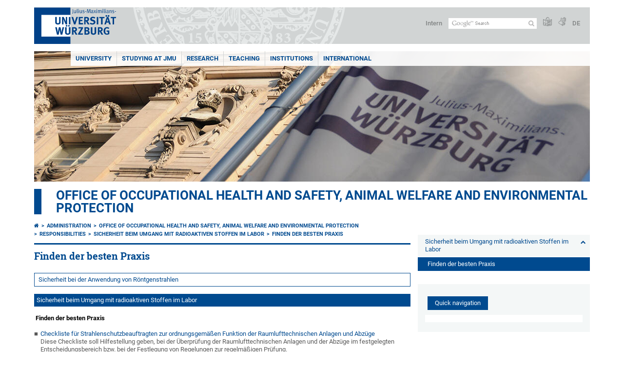

--- FILE ---
content_type: text/html; charset=utf-8
request_url: https://www.uni-wuerzburg.de/en/verwaltung/agtu/aufgaben/strahlenschutz/sicherheit-beim-umgang-mit-radioaktiven-stoffen-im-labor/finden-der-besten-praxis/
body_size: 11776
content:
<!DOCTYPE html>
<html dir="ltr" lang="en">
<head>

<meta charset="utf-8">
<!-- 
	This website is powered by TYPO3 - inspiring people to share!
	TYPO3 is a free open source Content Management Framework initially created by Kasper Skaarhoj and licensed under GNU/GPL.
	TYPO3 is copyright 1998-2026 of Kasper Skaarhoj. Extensions are copyright of their respective owners.
	Information and contribution at https://typo3.org/
-->



<title>Finden der besten Praxis - Office of Occupational Health and Safety, Animal Welfare and Environmental Protection</title>
<meta http-equiv="x-ua-compatible" content="IE=edge" />
<meta name="generator" content="TYPO3 CMS" />
<meta name="viewport" content="width=device-width, initial-scale=1.0" />
<meta name="twitter:card" content="summary" />
<meta name="date" content="2025-01-14" />


<link rel="stylesheet" href="/typo3temp/assets/compressed/merged-4b37a4b28e2011f9d17d18f413625de8-a90861707536465aaacbf512ee3ae60e.css.gzip?1765952950" media="all">
<link rel="stylesheet" href="/typo3temp/assets/compressed/merged-bd468f30b20fb3c6f9b7630b03866698-2c918c4544e4cf419b5aec44df6138a5.css.gzip?1701247136" media="screen">
<link rel="stylesheet" href="/typo3temp/assets/compressed/merged-21d7f4fc9e3c117c006b7a474b70d346-67702bc64d7a3ad4028482a349dab7c5.css.gzip?1701247136" media="print">



<script src="/typo3temp/assets/compressed/merged-cbc3b9cee04d0b5ce1db5b83afe78ea0-0d2b905a0f6ee977d2e028a16261b062.js.gzip?1701247136"></script>


<link rel="apple-touch-icon" sizes="180x180" href="/typo3conf/ext/uw_sitepackage/Resources/Public/Images/Favicons/apple-touch-icon.png">
        <link rel="icon" type="image/png" sizes="32x32" href="/typo3conf/ext/uw_sitepackage/Resources/Public/Images/Favicons/favicon-32x32.png">
        <link rel="icon" type="image/png" sizes="16x16" href="/typo3conf/ext/uw_sitepackage/Resources/Public/Images/Favicons/favicon-16x16.png">
        <link rel="manifest" href="/typo3conf/ext/uw_sitepackage/Resources/Public/Images/Favicons/manifest.json">
        <link rel="mask-icon" href="/typo3conf/ext/uw_sitepackage/Resources/Public/Images/Favicons/safari-pinned-tab.svg" color="#2b5797">
        <meta name="theme-color" content="#ffffff"><link rel="alternate" type="application/rss+xml" title="RSS-Feed Universität Würzburg: Neuigkeiten" href="https://www.uni-wuerzburg.de/index.php?id=1334&type=100" /><link rel="alternate" type="application/rss+xml" title="RSS-Feed Universität Würzburg: Aktuelle Veranstaltungen" href="https://www.uni-wuerzburg.de/index.php?id=197207&type=151" /><style>
    #mobile-mega-navigation {
        display: none;
    }

    #mobile-mega-navigation.mm-opened {
        display: inherit;
    }
</style>
<!-- Matomo Tracking -->
<script type="text/javascript">
    $.ajax({
        data: {
            "module": "API",
            "method": "UniWueTracking.getTrackingScript",
            "location": window.location.href
        },
        url: "https://webstats.uni-wuerzburg.de",
        dataType: "html",
        success: function(script) {
            $('body').append(script);
        } 
    });
</script>
<!-- End Matomo Tracking -->
<!-- Matomo Tag Manager -->
<script>
  var _mtm = window._mtm = window._mtm || [];
  _mtm.push({'mtm.startTime': (new Date().getTime()), 'event': 'mtm.Start'});
  (function() {
    var d=document, g=d.createElement('script'), s=d.getElementsByTagName('script')[0];
    g.async=true; g.src='https://webstats.uni-wuerzburg.de/js/container_81AEXS1l.js'; s.parentNode.insertBefore(g,s);
  })();
</script>
<!-- End Matomo Tag Manager -->
<link rel="canonical" href="https://www.uni-wuerzburg.de/en/verwaltung/agtu/aufgaben/strahlenschutz/sicherheit-beim-umgang-mit-radioaktiven-stoffen-im-labor/finden-der-besten-praxis/"/>
</head>
<body>
<nav role="presentation" aria-hidden="true" id="mobile-mega-navigation">
    <ul class="first-level"><li><a href="/en/verwaltung/agtu/team/" title="Team">Team</a><ul class="second-level"><li><a href="/en/verwaltung/agtu/team/team-arbeitsschutz-und-unfallverhuetung/" title="Team Arbeitsschutz und Unfallverhütung">Team Arbeitsschutz und Unfallverhütung</a></li><li><a href="/en/verwaltung/agtu/team/team-biologische-sicherheit-gentechnik/" title="Team Biologische Sicherheit, Gentechnik">Team Biologische Sicherheit, Gentechnik</a></li><li><a href="/en/verwaltung/agtu/team/team-umgang-mit-gefahrstoffen/" title="Team Umgang mit Gefahrstoffen">Team Umgang mit Gefahrstoffen</a></li><li><a href="/en/verwaltung/agtu/team/team-strahlenschutz-umgang-mit-radioaktiven-stoffen/" title="Team Strahlenschutz, Umgang mit radioaktiven Stoffen">Team Strahlenschutz, Umgang mit radioaktiven Stoffen</a></li><li><a href="/en/verwaltung/agtu/team/team-tierschutz/" title="Team Tierschutz">Team Tierschutz</a></li><li><a href="/en/verwaltung/agtu/team/team-nachhaltigkeit/" title="Team Nachhaltigkeit">Team Nachhaltigkeit</a></li><li><a href="/en/verwaltung/agtu/team/team-umweltschutz-entsorgung-recycling/" title="Team Umweltschutz, Entsorgung, Recycling">Team Umweltschutz, Entsorgung, Recycling</a></li><li><a href="/en/verwaltung/agtu/team/funktions-e-mailadressen/" title="Funktions-E-Mailadressen">Funktions-E-Mailadressen</a></li></ul></li><li><a href="/en/administration/agtu/responsibilities/" title="Responsibilities">Responsibilities</a><ul class="second-level"><li><a href="/en/verwaltung/agtu/aufgaben/tierschutz/" title="Tierschutz">Tierschutz</a><ul class="third-level"><li><a href="/en/verwaltung/agtu/aufgaben/tierschutz/tierversuchsantrag-online/" title="Tierversuchsantrag online">Tierversuchsantrag online</a></li></ul></li><li><a href="/en/verwaltung/agtu/aufgaben/umweltschutz/" title="Umweltschutz">Umweltschutz</a></li></ul></li><li><a href="/en/verwaltung/agtu/weiterbildung/" title="Weiterbildung">Weiterbildung</a></li></ul>
</nav>

<div class="mobile-mega-navigation__additional-data">
    <a href="#page-wrapper" id="close-mobile-navigation" title="Close navigation"></a>
    
  
    
      
        <a href="/verwaltung/agtu/aufgaben/strahlenschutz/sicherheit-beim-umgang-mit-radioaktiven-stoffen-im-labor/finden-der-besten-praxis/">Deutsch</a>
      
    
      
    
  

    <a href="/en/sonstiges/login/" title="Intern">Intern</a>
    
        <a class="page-header__icon-link" title="Summary of the website in easy language" href="/en/sonstiges/barrierefreiheit/leichte-sprache/">
  <span class="icon-easy-to-read"></span>
</a>

    
    
        <a class="page-header__icon-link" title="Summary of the website in sign language" href="/en/sonstiges/barrierefreiheit/gebaerdenvideos/">
  <span class="icon-sign-language"></span>
</a>

    
    <div>
        <form action="/suche/" class="page-header__search-form" role="search">
    <input type="hidden" name="ie" value="utf-8" />
    <input type="hidden" name="as_sitesearch" value="www.uni-wuerzburg.de/"/>
    <div class="page-header__search-form-input">
        <input type="text" name="q" title="" class="page-header__search-input page-header__search-input-en" aria-label="Search on website with Google" />

        <!-- Some IE does not submit a form without a submit button -->
        <input type="submit" value="Submit search" style="text-indent:-9999px" class="page-header__search-form-submit"/>
    </div>
</form>

    </div>
</div>


        <header role="banner" class="page-header">
            <a href="#mobile-mega-navigation" id="open-mobile-navigation" title="Open or close navigation"><span></span><span></span><span></span></a>
            <div class="page-header__logo">
                <a class="page-header__logo-link" href="/en/">
                    <img src="/typo3conf/ext/uw_sitepackage/Resources/Public/Images/uni-wuerzburg-logo.svg" alt="To startpage" class="page-header__logo-full ">

                </a>
            </div>
            
            <div class="page-header__menu">
                <ul>
                    <li><a href="/en/sonstiges/login/" title="Intern">Intern</a></li>
                    <li>
                        <form action="/suche/" class="page-header__search-form" role="search">
    <input type="hidden" name="ie" value="utf-8" />
    <input type="hidden" name="as_sitesearch" value="www.uni-wuerzburg.de/"/>
    <div class="page-header__search-form-input">
        <input type="text" name="q" title="" class="page-header__search-input page-header__search-input-en" aria-label="Search on website with Google" />

        <!-- Some IE does not submit a form without a submit button -->
        <input type="submit" value="Submit search" style="text-indent:-9999px" class="page-header__search-form-submit"/>
    </div>
</form>

                    </li>
                    
                        <li>
                            <a class="page-header__icon-link" title="Summary of the website in easy language" href="/en/sonstiges/barrierefreiheit/leichte-sprache/">
  <span class="icon-easy-to-read"></span>
</a>

                        </li>
                    
                    
                        <li>
                            <a class="page-header__icon-link" title="Summary of the website in sign language" href="/en/sonstiges/barrierefreiheit/gebaerdenvideos/">
  <span class="icon-sign-language"></span>
</a>

                        </li>
                    
                    <li>
                        
  
    
      
        <a href="/verwaltung/agtu/aufgaben/strahlenschutz/sicherheit-beim-umgang-mit-radioaktiven-stoffen-im-labor/finden-der-besten-praxis/">DE</a>
      
    
      
    
  

                    </li>
                </ul>
            </div>
        </header>
    

<div id="page-wrapper" data-label-next="Next slide" data-label-prev="Previous slide">
    <div class="hero-element">
    <nav role="navigation" class="mega-navigation"><ul class="mega-navigation__menu-level1"><li class="mega-navigation__link-level1 has-sub" aria-haspopup="true" aria-expanded="false"><a href="/en/" title="UNIVERSITY" class="level1">UNIVERSITY</a><div class="mega-navigation__submenu-container"><div class="col"><ul><li class="mega-navigation__link-level2 bold"><a href="/en/news-and-events/"><span class="icon-chevron-right"></span>News</a><li class="mega-navigation__link-level2"><a href="/en/news-and-events/news/archive/"><span class="icon-chevron-right"></span>Press Releases</a></li><li class="mega-navigation__link-level2"><a href="/en/news-and-events/einblick/"><span class="icon-chevron-right"></span>einBLICK Magazine</a></li><li class="mega-navigation__link-level2"><a href="/en/press/news-and-events/press-review/"><span class="icon-chevron-right"></span>Press Review</a></li><li class="mega-navigation__link-level2"><a href="/en/aktuelles/podcast/"><span class="icon-chevron-right"></span>JMU Podcast</a></li><li class="mega-navigation__link-level2"><a href="/en/news-and-events/events/"><span class="icon-chevron-right"></span>Events</a></li><li class="mega-navigation__link-level2"><a href="/en/jobs/"><span class="icon-chevron-right"></span>Jobs at JMU</a></li></li></ul></div><div class="col"><ul><li class="mega-navigation__link-level2 bold"><a href="/en/university/"><span class="icon-chevron-right"></span>The University</a><li class="mega-navigation__link-level2"><a href="/en/university/university-board/"><span class="icon-chevron-right"></span>University Board</a></li><li class="mega-navigation__link-level2"><a href="/en/university/facts-and-figures/"><span class="icon-chevron-right"></span>Facts and Figures</a></li><li class="mega-navigation__link-level2"><a href="/en/equity/"><span class="icon-chevron-right"></span>Equal Opportunites</a></li><li class="mega-navigation__link-level2"><a href="/en/equity/family-friendly-university/"><span class="icon-chevron-right"></span>Family-Friendly University</a></li><li class="mega-navigation__link-level2"><a href="/en/quality-management/"><span class="icon-chevron-right"></span>Quality Management</a></li><li class="mega-navigation__link-level2"><a href="/en/professional-development/"><span class="icon-chevron-right"></span>Professional Development</a></li><li class="mega-navigation__link-level2"><a href="/en/pse/"><span class="icon-chevron-right"></span>Teacher Training</a></li></li><li class="mega-navigation__link-level2 bold"><a href="/en/institutions/faculties/"><span class="icon-chevron-right"></span>Faculties</a></li></ul></div><div class="col"><ul><li class="mega-navigation__link-level2 bold"><a href="/en/university/sustainability/"><span class="icon-chevron-right"></span>Sustainability</a></li><li class="mega-navigation__link-level2 bold"><a href="/en/transfer/"><span class="icon-chevron-right"></span>Transfer</a></li><li class="mega-navigation__link-level2 bold"><a href="/en/unternehmenundfoerderer/"><span class="icon-chevron-right"></span>Companies and Patrons</a><li class="mega-navigation__link-level2"><a href="/en/deutschlandstipendium/"><span class="icon-chevron-right"></span>Deutschland Stipendium</a></li><li class="mega-navigation__link-level2"><a href="https://uni-wuerzburg-gmbh.de/jobmesse/"><span class="icon-chevron-right"></span>Study & Stay Job Fair</a></li><li class="mega-navigation__link-level2"><a href="https://www.uni-wuerzburg.de/unibund" target="_blank"><span class="icon-chevron-right"></span>Universitätsbund</a></li><li class="mega-navigation__link-level2"><a href="/en/stipendien/stipendien-inland/list-of-organisations-1/"><span class="icon-chevron-right"></span>Foundations</a></li></li></ul></div><div class="col"><ul><li class="mega-navigation__link-level2 bold"><a href="/en/sonstiges/lageplan/"><span class="icon-chevron-right"></span>How to Find Us</a></li><li class="mega-navigation__link-level2 bold"><a href="/en/sonstiges/contact/"><span class="icon-chevron-right"></span>Contact</a><li class="mega-navigation__link-level2"><a href="/en/university/study-and-research/"><span class="icon-chevron-right"></span>Guests and Visitors</a></li><li class="mega-navigation__link-level2"><a href="/en/verwaltung/agtu/aufgaben/gesundheitsschutz/emergency-contacts/"><span class="icon-chevron-right"></span>Need help quickly?</a></li><li class="mega-navigation__link-level2"><a href="/en/university-employees/"><span class="icon-chevron-right"></span>Information for Staff Members</a></li><li class="mega-navigation__link-level2"><a href="/en/press/"><span class="icon-chevron-right"></span>Press</a></li><li class="mega-navigation__link-level2"><a href="/en/studying-at-jmu/zsb/"><span class="icon-chevron-right"></span>Academic Advisory Service</a></li><li class="mega-navigation__link-level2"><a href="/en/administration/breakdown-acceptance/"><span class="icon-chevron-right"></span>Technical Maintenance Service</a></li><li class="mega-navigation__link-level2"><a href="https://wueaddress.uni-wuerzburg.de/"><span class="icon-chevron-right"></span>Phone and Address Directory</a></li></li></ul></div><div class="clear"></div></div></li><li class="mega-navigation__link-level1 has-sub" aria-haspopup="true" aria-expanded="false"><a href="/en/studying-at-jmu/" title="STUDYING AT JMU" class="level1">STUDYING AT JMU</a><div class="mega-navigation__submenu-container"><div class="col"><ul><li class="mega-navigation__link-level2 bold"><a href="/en/studying-at-jmu/prospective-students/"><span class="icon-chevron-right"></span>Prospective Students</a><li class="mega-navigation__link-level2"><a href="/en/studying-at-jmu/studienangelegenheiten/application-and-enrolment/"><span class="icon-chevron-right"></span>Degree Programmes and Subjects</a></li><li class="mega-navigation__link-level2"><a href="/en/international/studying-abroad/"><span class="icon-chevron-right"></span>Im Ausland studieren</a></li><li class="mega-navigation__link-level2"><a href="/en/university/study-and-research/"><span class="icon-chevron-right"></span>City and University</a></li><li class="mega-navigation__link-level2"><a href="/en/studium/angebot/"><span class="icon-chevron-right"></span>Study Programmes for Foreign Students</a></li><li class="mega-navigation__link-level2"><a href="/en/studying-at-jmu/zsb/"><span class="icon-chevron-right"></span>Assistance</a></li></li></ul></div><div class="col"><ul><li class="mega-navigation__link-level2 bold"><a href="/en/studium/studienbeginn/"><span class="icon-chevron-right"></span>Studienbeginn</a><li class="mega-navigation__link-level2"><a href="/en/studying-at-jmu/zsb/information/checkliste/"><span class="icon-chevron-right"></span>First Steps</a></li></li><li class="mega-navigation__link-level2 bold"><a href="/en/studying-at-jmu/opportunities/"><span class="icon-chevron-right"></span>Opportunities For</a><li class="mega-navigation__link-level2"><a href="/en/studium/generale/"><span class="icon-chevron-right"></span>Guest Students</a></li><li class="mega-navigation__link-level2"><a href="/en/pse/"><span class="icon-chevron-right"></span>Teachers</a></li><li class="mega-navigation__link-level2"><a href="/en/studium/zsb/veranst/projekte/"><span class="icon-chevron-right"></span>Children and Teenagers</a></li></li><li class="mega-navigation__link-level2 bold"><a href="/en/stipendien/"><span class="icon-chevron-right"></span>Stipendien</a></li></ul></div><div class="col"><ul><li class="mega-navigation__link-level2 bold"><a href="/en/studying-at-jmu/current-students/"><span class="icon-chevron-right"></span>Current Students</a><li class="mega-navigation__link-level2"><a href="/en/teaching/support-and-advice/counselling-centres-at-the-jmu/"><span class="icon-chevron-right"></span>Guidiance and Support</a></li><li class="mega-navigation__link-level2"><a href="/en/studying-at-jmu/studienangelegenheiten/dates-and-deadlines/"><span class="icon-chevron-right"></span>Semester Dates and Deadlines</a></li><li class="mega-navigation__link-level2"><a href="/en/studying-at-jmu/current-students/courses/"><span class="icon-chevron-right"></span>Courses and Generic Skills</a></li><li class="mega-navigation__link-level2"><a href="/en/studying-at-jmu/current-students/"><span class="icon-chevron-right"></span>Online Services</a></li><li class="mega-navigation__link-level2"><a href="/en/studying-at-jmu/examination-office/"><span class="icon-chevron-right"></span>Assessments</a></li><li class="mega-navigation__link-level2"><a href="/en/studying-at-jmu/studienangelegenheiten/"><span class="icon-chevron-right"></span>Student Affairs</a></li><li class="mega-navigation__link-level2"><a href="https://wuestudy.zv.uni-wuerzburg.de/qisserver/pages/cm/exa/coursecatalog/showCourseCatalog.xhtml?_flowId=showCourseCatalog-flow&amp;_flowExecutionKey=e2s1"><span class="icon-chevron-right"></span>Class Schedule</a></li></li></ul></div><div class="col"><ul><li class="mega-navigation__link-level2 bold"><a href="/en/studying-at-jmu/graduates/"><span class="icon-chevron-right"></span>Graduates</a><li class="mega-navigation__link-level2"><a href="/en/alumni/"><span class="icon-chevron-right"></span>JMU’s Network of Alumni</a></li><li class="mega-navigation__link-level2"><a href="/en/career/"><span class="icon-chevron-right"></span>Career Centre</a></li><li class="mega-navigation__link-level2"><a href="/en/sft/start-up-assistance-team/"><span class="icon-chevron-right"></span>Support for Company Founders</a></li><li class="mega-navigation__link-level2"><a href="/en/studying-at-jmu/studienangelegenheiten/doctoral-training/"><span class="icon-chevron-right"></span>Doctoral Training</a></li><li class="mega-navigation__link-level2"><a href="/en/graduate-academy/"><span class="icon-chevron-right"></span>Graduate Academy</a></li></li></ul></div><div class="clear"></div></div></li><li class="mega-navigation__link-level1 has-sub" aria-haspopup="true" aria-expanded="false"><a href="/en/research/" title="RESEARCH" class="level1">RESEARCH</a><div class="mega-navigation__submenu-container"><div class="col"><ul><li class="mega-navigation__link-level2 bold"><a href="/en/research/research-profile/"><span class="icon-chevron-right"></span>Research Profile</a></li><li class="mega-navigation__link-level2 bold"><a href="/en/research/research-infrastructures/"><span class="icon-chevron-right"></span>Research Infrastructures</a></li><li class="mega-navigation__link-level2 bold"><a href="/en/research/awards/"><span class="icon-chevron-right"></span>Awards and Rankings</a></li><li class="mega-navigation__link-level2 bold"><a href="/en/excellence/"><span class="icon-chevron-right"></span>Excellence Strategy</a><li class="mega-navigation__link-level2"><a href="https://www.ctqmat.de/"><span class="icon-chevron-right"></span>ct.qmat Cluster of Excellence</a></li><li class="mega-navigation__link-level2"><a href="/en/nucleate/"><span class="icon-chevron-right"></span>NUCLEATE Cluster of Excellence</a></li></li></ul></div><div class="col"><ul><li class="mega-navigation__link-level2 bold"><a href="/en/research/our-research-projects/"><span class="icon-chevron-right"></span>Research Projects</a></li><li class="mega-navigation__link-level2 bold"><a href="/en/transfer/"><span class="icon-chevron-right"></span>Research and Technology Transfer</a></li><li class="mega-navigation__link-level2 bold"><a href="/en/research/international-affairs/"><span class="icon-chevron-right"></span>Visiting Scholars and Professors</a></li><li class="mega-navigation__link-level2 bold"><a href="/en/research/responsibility/"><span class="icon-chevron-right"></span>Research Responsibility</a></li></ul></div><div class="col"><ul><li class="mega-navigation__link-level2 bold"><a href="/en/research/promoting-young-researchers/"><span class="icon-chevron-right"></span>Build a Career</a><li class="mega-navigation__link-level2"><a href="https://www.graduateschools.uni-wuerzburg.de/en/"><span class="icon-chevron-right"></span>Graduate Schools</a></li><li class="mega-navigation__link-level2"><a href="/en/graduate-academy/"><span class="icon-chevron-right"></span>Graduate Academy</a></li><li class="mega-navigation__link-level2"><a href="/en/research/promoting-young-researchers/junior-research-groups/"><span class="icon-chevron-right"></span>Junior Research Groups</a></li></li></ul></div><div class="clear"></div></div></li><li class="mega-navigation__link-level1 has-sub" aria-haspopup="true" aria-expanded="false"><a href="/en/teaching/" title="Teaching" class="level1">Teaching</a><div class="mega-navigation__submenu-container"><div class="col"><ul><li class="mega-navigation__link-level2 bold"><a href="/en/teaching/profil/"><span class="icon-chevron-right"></span>Profile</a><li class="mega-navigation__link-level2"><a href="/en/teaching/profil/quality-objectives-in-study-and-teaching/"><span class="icon-chevron-right"></span>Quality Objectives</a></li><li class="mega-navigation__link-level2"><a href="/en/teaching/profil/internationalization-of-university-teaching-methodology/"><span class="icon-chevron-right"></span>The Internationalisation of Our Teaching Activities</a></li></li><li class="mega-navigation__link-level2 bold"><a href="/en/quality-management/"><span class="icon-chevron-right"></span>Quality Teaching and Learning</a><li class="mega-navigation__link-level2"><a href="/en/quality-management/quality-management-for-studying-and-teaching/"><span class="icon-chevron-right"></span>Quality Management</a></li><li class="mega-navigation__link-level2"><a href="/en/quality-management/degree-programme-development/"><span class="icon-chevron-right"></span>Degree Programme Development</a></li><li class="mega-navigation__link-level2"><a href="/en/quality-management/accreditation/"><span class="icon-chevron-right"></span>Certification and Accreditation</a></li></li></ul></div><div class="col"><ul><li class="mega-navigation__link-level2 bold"><a href="/en/teaching/teaching/"><span class="icon-chevron-right"></span>Teaching</a><li class="mega-navigation__link-level2"><a href="/en/teaching/teaching/framework-conditions/"><span class="icon-chevron-right"></span>Influencing Factors</a></li><li class="mega-navigation__link-level2"><a href="/en/teaching/teaching/learning-goals/"><span class="icon-chevron-right"></span>Intended Learning Outcomes</a></li><li class="mega-navigation__link-level2"><a href="/en/teaching/innovative-teaching/teaching-and-learning-activities/"><span class="icon-chevron-right"></span>Teaching and Learning Activities</a></li><li class="mega-navigation__link-level2"><a href="/en/teaching/teaching/testing/"><span class="icon-chevron-right"></span>Assessing</a></li><li class="mega-navigation__link-level2"><a href="/en/teaching/teaching/evaluating/"><span class="icon-chevron-right"></span>Evaluating</a></li></li><li class="mega-navigation__link-level2 bold"><a href="/en/teaching/innovative-teaching/"><span class="icon-chevron-right"></span>Innovative Teaching and Learning</a><li class="mega-navigation__link-level2"><a href="/en/teaching/innovative-teaching/teaching-awards/"><span class="icon-chevron-right"></span>Excellence in Teaching Awards</a></li><li class="mega-navigation__link-level2"><a href="/en/teaching/innovative-teaching/idea-pool-for-good-teaching-at-jmu/"><span class="icon-chevron-right"></span>Making Teaching Excellent</a></li></li></ul></div><div class="col"><ul><li class="mega-navigation__link-level2 bold"><a href="/en/teaching/continuing-education/"><span class="icon-chevron-right"></span>Enhance Your Skills</a><li class="mega-navigation__link-level2"><a href="/en/ctl/educational-development/"><span class="icon-chevron-right"></span>Educational Development</a></li><li class="mega-navigation__link-level2"><a href="/en/pse/"><span class="icon-chevron-right"></span>Teacher Training</a></li><li class="mega-navigation__link-level2"><a href="https://www.rz.uni-wuerzburg.de/en/services/multimedia/"><span class="icon-chevron-right"></span>Multimedia and IT Training Courses</a></li></li><li class="mega-navigation__link-level2 bold"><a href="/en/teaching/support-and-advice/"><span class="icon-chevron-right"></span>Delivering Advisory Services</a></li></ul></div><div class="col"><ul><li class="mega-navigation__link-level2 bold"><a href="/en/teaching/"><span class="icon-chevron-right"></span>Resources and Services for Teaching Staff</a><li class="mega-navigation__link-level2"><a href="/en/lehre/aktuelles/meldungen/"><span class="icon-chevron-right"></span>Calls for Nominations and Applications</a></li><li class="mega-navigation__link-level2"><a href="/en/institutions/overview/"><span class="icon-chevron-right"></span>Institutions</a></li><li class="mega-navigation__link-level2"><a href="/en/lehre/glossar-lehre/"><span class="icon-chevron-right"></span>Glossary of Terms in Teaching and Learning</a></li><li class="mega-navigation__link-level2"><a href="https://www.rz.uni-wuerzburg.de/en/dienste/multimedia/videostreaming/"><span class="icon-chevron-right"></span>Lecture</a></li><li class="mega-navigation__link-level2"><a href="https://wuecampus.uni-wuerzburg.de"><span class="icon-chevron-right"></span>WueCampus</a></li><li class="mega-navigation__link-level2"><a href="http://wuestudy.uni-wuerzburg.de"><span class="icon-chevron-right"></span>WueStudy</a></li></li><li class="mega-navigation__link-level2 bold"><a href="/en/lehre/aktuelles/meldungen/"><span class="icon-chevron-right"></span>The Latest News on Teaching and Learning</a></li></ul></div><div class="clear"></div></div></li><li class="mega-navigation__link-level1 has-sub" aria-haspopup="true" aria-expanded="false"><a href="/en/institutions/" title="INSTITUTIONS" class="level1">INSTITUTIONS</a><div class="mega-navigation__submenu-container"><div class="col"><ul><li class="mega-navigation__link-level2 bold"><a href="/en/institutions/overview/"><span class="icon-chevron-right"></span>List of Institutions</a></li><li class="mega-navigation__link-level2 bold"><a href="/en/university/"><span class="icon-chevron-right"></span>University</a><li class="mega-navigation__link-level2"><a href="/en/university/university-board/"><span class="icon-chevron-right"></span>University Board</a></li><li class="mega-navigation__link-level2"><a href="/en/institutions/overview/"><span class="icon-chevron-right"></span>Officers and Representatives</a></li><li class="mega-navigation__link-level2"><a href="/en/institutions/overview/"><span class="icon-chevron-right"></span>Academic Committees</a></li><li class="mega-navigation__link-level2"><a href="/en/stuv/"><span class="icon-chevron-right"></span>Studierendenvertretung</a></li><li class="mega-navigation__link-level2"><a href="/en/administration/"><span class="icon-chevron-right"></span>Administration</a></li></li><li class="mega-navigation__link-level2 bold"><a href="/en/research/research-infrastructures/"><span class="icon-chevron-right"></span>Scientific Institutions</a></li></ul></div><div class="col"><ul><li class="mega-navigation__link-level2 bold"><a href="/en/institutions/faculties/"><span class="icon-chevron-right"></span>Faculties</a><li class="mega-navigation__link-level2"><a href="https://www.biologie.uni-wuerzburg.de/en/"><span class="icon-chevron-right"></span>Biology</a></li><li class="mega-navigation__link-level2"><a href="https://www.chemie.uni-wuerzburg.de/en/"><span class="icon-chevron-right"></span>Chemistry and Pharmacy</a></li><li class="mega-navigation__link-level2"><a href="https://www.hw.uni-wuerzburg.de/en/"><span class="icon-chevron-right"></span>Human Sciences</a></li><li class="mega-navigation__link-level2"><a href="https://www.theologie.uni-wuerzburg.de/en/"><span class="icon-chevron-right"></span>Catholic Theology</a></li><li class="mega-navigation__link-level2"><a href="https://www.mathematik-informatik.uni-wuerzburg.de/en/"><span class="icon-chevron-right"></span>Mathematics and Computer Science</a></li><li class="mega-navigation__link-level2"><a href="https://www.med.uni-wuerzburg.de/en/"><span class="icon-chevron-right"></span>Medicine</a></li><li class="mega-navigation__link-level2"><a href="https://www.phil.uni-wuerzburg.de/en/"><span class="icon-chevron-right"></span>Arts</a></li><li class="mega-navigation__link-level2"><a href="https://www.physik.uni-wuerzburg.de/en/"><span class="icon-chevron-right"></span>Physics and Astronomy</a></li><li class="mega-navigation__link-level2"><a href="https://www.jura.uni-wuerzburg.de/en/"><span class="icon-chevron-right"></span>Law</a></li><li class="mega-navigation__link-level2"><a href="https://www.wiwi.uni-wuerzburg.de/en/"><span class="icon-chevron-right"></span>Business Management and Economics</a></li></li></ul></div><div class="col"><ul><li class="mega-navigation__link-level2 bold"><a href="/en/institutions/museums-collections/"><span class="icon-chevron-right"></span>Museums and Collections</a></li><li class="mega-navigation__link-level2 bold"><a href="/en/institutions/bgw/"><span class="icon-chevron-right"></span>Botanical Garden</a></li><li class="mega-navigation__link-level2 bold"><a href="/en/institutions/overview/"><span class="icon-chevron-right"></span>Other Institutions</a><li class="mega-navigation__link-level2"><a href="/en/institutions/overview/"><span class="icon-chevron-right"></span>Counselling and Advice</a></li><li class="mega-navigation__link-level2"><a href="/en/equity/"><span class="icon-chevron-right"></span>Equal Opportunities</a></li><li class="mega-navigation__link-level2"><a href="/en/professional-development/"><span class="icon-chevron-right"></span>Education and Training</a></li><li class="mega-navigation__link-level2"><a href="/en/international/"><span class="icon-chevron-right"></span>International Affairs</a></li></li></ul></div><div class="col"><ul><li class="mega-navigation__link-level2 bold"><a href="/en/institutions/overview/"><span class="icon-chevron-right"></span>Services</a><li class="mega-navigation__link-level2"><a href="/en/alumni/"><span class="icon-chevron-right"></span>Alumni Association</a></li><li class="mega-navigation__link-level2"><a href="https://www.hochschulsport-wuerzburg.de/"><span class="icon-chevron-right"></span>University Sport</a></li><li class="mega-navigation__link-level2"><a href="/en/press/"><span class="icon-chevron-right"></span>Press Office</a></li><li class="mega-navigation__link-level2"><a href="https://www.rz.uni-wuerzburg.de/en/"><span class="icon-chevron-right"></span>Information Technology Centre</a></li><li class="mega-navigation__link-level2"><a href="/en/administration/technical-maintenance/"><span class="icon-chevron-right"></span>Technical Maintenance</a></li><li class="mega-navigation__link-level2"><a href="https://unishop.uni-wuerzburg-gmbh.de/"><span class="icon-chevron-right"></span>University Shop</a></li><li class="mega-navigation__link-level2"><a href="/en/uniarchiv/"><span class="icon-chevron-right"></span>University Archives</a></li><li class="mega-navigation__link-level2"><a href="https://www.bibliothek.uni-wuerzburg.de/en/"><span class="icon-chevron-right"></span>University Library</a></li><li class="mega-navigation__link-level2"><a href="https://www.wup.uni-wuerzburg.de/en/"><span class="icon-chevron-right"></span>University Press</a></li><li class="mega-navigation__link-level2"><a href="/en/language-centre/"><span class="icon-chevron-right"></span>Language Centre</a></li></li></ul></div><div class="clear"></div></div></li><li class="mega-navigation__link-level1 has-sub" aria-haspopup="true" aria-expanded="false"><a href="/en/international/" title="International" class="level1">International</a><div class="mega-navigation__submenu-container"><div class="col"><ul><li class="mega-navigation__link-level2 bold"><a href="/en/international/studying-abroad/"><span class="icon-chevron-right"></span>Studying Abroad</a><li class="mega-navigation__link-level2"><a href="/en/international/studying-abroad/internship/"><span class="icon-chevron-right"></span>Placements Abroad</a></li><li class="mega-navigation__link-level2"><a href="/en/international/studying-abroad/application-forms-downloads/"><span class="icon-chevron-right"></span>Application and Forms</a></li><li class="mega-navigation__link-level2"><a href="/en/gsik/"><span class="icon-chevron-right"></span>Intercultural Competence</a></li><li class="mega-navigation__link-level2"><a href="/en/language-centre/languages/"><span class="icon-chevron-right"></span>Language Courses</a></li></li></ul></div><div class="col"><ul><li class="mega-navigation__link-level2 bold"><a href="/en/international/studying-in-wuerzburg/"><span class="icon-chevron-right"></span>Studying in Würzburg</a><li class="mega-navigation__link-level2"><a href="/en/studying-at-jmu/studienangelegenheiten/degree-programmes/"><span class="icon-chevron-right"></span>Full Degree Studies</a></li><li class="mega-navigation__link-level2"><a href="/en/international/studying-in-wuerzburg/exchange-students/"><span class="icon-chevron-right"></span>Exchange Periods</a></li><li class="mega-navigation__link-level2"><a href="/en/language-centre/languages/german-as-a-foreign-language/"><span class="icon-chevron-right"></span>German as a foreign language</a></li><li class="mega-navigation__link-level2"><a href="/en/studium/angebot/module-course-of-study/"><span class="icon-chevron-right"></span>Module Courses</a></li><li class="mega-navigation__link-level2"><a href="/en/stuv/referat-ak/win/"><span class="icon-chevron-right"></span>Student Group</a></li></li></ul></div><div class="col"><ul><li class="mega-navigation__link-level2 bold"><a href="/en/international/information-for-teaching-and-administrative-staff/"><span class="icon-chevron-right"></span>Working Abroad</a><li class="mega-navigation__link-level2"><a href="/en/international/information-for-teaching-and-administrative-staff/teaching-staff-mobility-sta/"><span class="icon-chevron-right"></span>Staff Mobility for Teaching Assignment</a></li><li class="mega-navigation__link-level2"><a href="/en/international/information-for-teaching-and-administrative-staff/mitarbeitendenmobilitaet-stt/"><span class="icon-chevron-right"></span>Staff Mobility for Training</a></li><li class="mega-navigation__link-level2"><a href="/en/language-centre/languages/"><span class="icon-chevron-right"></span>Language Courses</a></li></li><li class="mega-navigation__link-level2 bold"><a href="/en/university/study-and-research/"><span class="icon-chevron-right"></span>Researching in Würzburg</a><li class="mega-navigation__link-level2"><a href="/en/language-centre/languages/german-as-a-foreign-language/"><span class="icon-chevron-right"></span>German as a foreign language</a></li><li class="mega-navigation__link-level2"><a href="/en/scias/"><span class="icon-chevron-right"></span>Cooperation (SCIAS)</a></li><li class="mega-navigation__link-level2"><a href="/en/welcomecentre/"><span class="icon-chevron-right"></span>Welcome Centre</a></li></li></ul></div><div class="col"><ul><li class="mega-navigation__link-level2 bold"><a href="/en/university/internationalisation/"><span class="icon-chevron-right"></span>Internationalisation</a></li><li class="mega-navigation__link-level2 bold"><a href="/en/international/international-relations/"><span class="icon-chevron-right"></span>International Partnerships</a><li class="mega-navigation__link-level2"><a href="/en/alumni/"><span class="icon-chevron-right"></span>Alumni Association</a></li><li class="mega-navigation__link-level2"><a href="/en/university/international-partners/charm-eu/"><span class="icon-chevron-right"></span>CHARM-EU</a></li><li class="mega-navigation__link-level2"><a href="/en/international/international-relations/international-networks/coimbra-group/"><span class="icon-chevron-right"></span>Coimbra-Group</a></li><li class="mega-navigation__link-level2"><a href="/en/university/international-partners/"><span class="icon-chevron-right"></span>Partner Universities</a></li></li><li class="mega-navigation__link-level2 bold"><a href="/en/university/internationalisation/international-mentor/"><span class="icon-chevron-right"></span>International Mentor</a></li><li class="mega-navigation__link-level2 bold"><a href="/en/international/ukraine/"><span class="icon-chevron-right"></span>Ukraine</a></li></ul></div><div class="clear"></div></div></li></ul></nav>
    <div class="hero-element__slider m_default-layout">
        <ul class="hero-element__slider-list"><li class="hero-element__slider-item"><img src="/fileadmin/_processed_/9/8/csm_52842_e4b2924579.jpg" width="1140" height="267"  class="hero-element__slider-image" data-title="" data-description="" data-imageuid="584768" data-copyright="&quot;Universit\u00e4t W\u00fcrzburg&quot;" data-link=""  alt="" ></li></ul>
        <div class="element__slider-controls hidden">
  <button type="button" class="element__slider-startstop" data-stopped="0" data-start="Start animation" data-stop="Stop animation">
    Stop animation
  </button>
</div>
    </div>
</div>
    
    <div class="section-header">
        
                <a href="/en/administration/agtu/">Office of Occupational Health and Safety, Animal Welfare and Environmental Protection</a>
            
    </div>

    
        <div class="content no-padding-lr">
            <div class="default-layout">
                <main class="main-content without-left-menu" role="main">
                    <nav aria-label="Parent pages"><ul class="breadcrumb"><li class="breadcrumb__item"><a class="breadcrumb__link" title="Home" href="/en/"><span class="icon-home"></span></a></li><li class="breadcrumb__item"><a href="/en/administration/" title="Administration" class="breadcrumb__link">Administration</a></li><li class="breadcrumb__item"><a href="/en/administration/agtu/" title="Office of Occupational Health and Safety, Animal Welfare and Environmental Protection" class="breadcrumb__link">Office of Occupational Health and Safety, Animal Welfare and Environmental Protection </a></li><li class="breadcrumb__item"><a href="/en/administration/agtu/responsibilities/" title="Responsibilities" class="breadcrumb__link">Responsibilities </a></li><li class="breadcrumb__item"><a href="/en/verwaltung/agtu/aufgaben/strahlenschutz/sicherheit-beim-umgang-mit-radioaktiven-stoffen-im-labor/" title="Sicherheit beim Umgang mit radioaktiven Stoffen im Labor" class="breadcrumb__link">Sicherheit beim Umgang mit radioaktiven Stoffen im Labor </a></li><li class="breadcrumb__item"><a href="/en/verwaltung/agtu/aufgaben/strahlenschutz/sicherheit-beim-umgang-mit-radioaktiven-stoffen-im-labor/finden-der-besten-praxis/" title="Finden der besten Praxis" class="breadcrumb__link" aria-current="page">Finden der besten Praxis </a></li></ul></nav>
                    
                    
  <header>
      
          <h1>Finden der besten Praxis</h1>
        
  </header>

                    
	

			<div id="c55811" class="frame frame-default frame-type-text frame-layout-0">
				
				
					



				
				
					

	



				
				

    <p class="csc-frame-frame1">&nbsp;Sicherheit bei der Anwendung von Röntgenstrahlen</p>
<p class="csc-frame-frame3">Sicherheit beim Umgang mit radioaktiven Stoffen im Labor</p>
<h4>&nbsp;Finden der besten Praxis</h4><ul class="content-list-ul-default"> 	<li><a href="/fileadmin/33020000/Umwelt-_und_Strahlenschutz/Rundschreiben/Rundschreiben-Checkl-Raumluft-Abzuege-1.doc">Checkliste für Strahlenschutzbeauftragten zur ordnungsgemäßen Funktion der Raumlufttechnischen Anlagen und Abzüge</a><br> 	Diese Checkliste soll Hilfestellung geben, bei der Überprüfung der Raumlufttechnischen Anlagen und der Abzüge im festgelegten Entscheidungsbereich bzw. bei der Festlegung von Regelungen zur regelmäßigen Prüfung.</li> </ul><ul class="content-list-ul-default"> 	<li><a href="/fileadmin/33020000/Umwelt-_und_Strahlenschutz/Rundschreiben/Rundschreiben-Checkl-Mutterschutz-2.doc" class="download" target="_top">Checkliste für Strahlenschutzbeauftragte zur ordnungsgemäßen Umsetzung der im StrlSchG und in der StrlSchV definierten Schutzmaßnahmen und Schutzziele für schwangere und stillende Frauen, die auf Grund ihrer beruflichen Tätigkeit einer Strahlenexposition ausgesetzt sind.</a><br> 	Diese Checkliste ist ggf. Teil der nach §5 Arbeitsschutzgesetz sowie §10 Mutterschutzgesetz erforderlichen Gefährdungsbeurteilung.</li> </ul>


				
					



				
				
					



				
			</div>

		


                </main>

                <div class="navigation-right" role="navigation">
                    <ul class="meta-navigation m-is-backlink"><li class="meta-navigation__level1"><a href="/en/verwaltung/agtu/aufgaben/strahlenschutz/sicherheit-beim-umgang-mit-radioaktiven-stoffen-im-labor/" title="Sicherheit beim Umgang mit radioaktiven Stoffen im Labor" class="meta-navigation__link">Sicherheit beim Umgang mit radioaktiven Stoffen im Labor</a></li></ul><ul class="meta-navigation m-is-rightmenu"><li class="meta-navigation__level1"><a href="/en/verwaltung/agtu/aufgaben/strahlenschutz/sicherheit-beim-umgang-mit-radioaktiven-stoffen-im-labor/finden-der-besten-praxis/" title="Finden der besten Praxis" class="meta-navigation__link is-active">Finden der besten Praxis</a></li></ul><ul class="meta-navigation m-is-rightmenu"></ul>
                </div>

                <aside class="aside-content without-left-menu  has-content" role="complementary">
                    
	

			<div id="c55893" class="frame frame-custom-21 frame-type-menu_subpages frame-layout-0">
				
				
					



				
				
					

	
		<header>
			

	
			<h3 class="">
				Quick navigation
			</h3>
		



			



			



		</header>
	



				
				

	


				
					



				
				
					



				
			</div>

		


                </aside>

                <div class="clear"></div>
            </div>
        </div>
    
    <div class="content colored" role="contentinfo">
    <div class="contact-data">
        
            <div class="contact-data__col-1">
                
	

			<div id="c537846" class="frame frame-default frame-type-list frame-layout-0">
				
				
					



				
				
					



				
				

    
        



  <nav aria-labelledby="socialLinksLabel">
    <span class="contact-data__title no-margin-bottom" id="socialLinksLabel">
      Social Media
    </span>
    <div class="socialLinksIcons">
        
            <a href="https://www.uni-wuerzburg.de/redirect/?u=https://www.instagram.com/uniwuerzburg/" aria-label="Open link to Instagram" class="contact-data__social-link icon-instagram-square"></a>
        
        
            <a href="https://www.uni-wuerzburg.de/redirect/?u=https://www.tiktok.com/@uniwuerzburg" aria-label="Open link to TikTok" class="contact-data__social-link icon-tiktok-square"></a>
        
        
          
              <a href="https://www.uni-wuerzburg.de/redirect/?u=https://www.linkedin.com/school/julius-maximilians-universitat-wurzburg/" aria-label="Open link to LinkedIn" class="contact-data__social-link icon-linkedin-square"></a>
          
        
            <a href="https://www.uni-wuerzburg.de/redirect/?u=https://www.facebook.com/uniwue" aria-label="Open link to Facebook" class="contact-data__social-link icon-facebook-square"></a>
        
        
            <a href="https://www.uni-wuerzburg.de/redirect/?u=https://www.youtube.com/user/uniwuerzburg" aria-label="Open link to YouTube" class="contact-data__social-link icon-youtube-square"></a>
        
    </div>
  </nav>




    


				
					



				
				
					



				
			</div>

		


            </div>
        
        <div class="contact-data__col-2 ">
            
	

			<div id="c551404" class="frame frame-default frame-type-list frame-layout-0">
				
				
					



				
				
					



				
				

    
        



  <aside aria-labelledby="footerContactLabel">
    <span class="contact-data__title" id="footerContactLabel">
      <a href="/en/verwaltung/agtu/team/" class="more-link no-margin">Contact</a>
    </span>

    <p>
      
        Arbeits-, Gesundheits-, Tier- und Umweltschutz<br>
      
      
      
        Beatrice-Edgell-Weg 1<br>
      
      
      97074 Würzburg
    </p>

    <p>
      
        Phone: +49 931 31-82084<br>
      
      
      
        <a class="mail" href="mailto:arbeitsschutz@uni-wuerzburg.de">Email</a>
      
    </p>

    <p>
      <a href="https://wueaddress.uni-wuerzburg.de/oeh/" class="more-link no-margin" target="_blank"><b>Find Contact</b></a>
    </p>
  </aside>




    


				
					



				
				
					



				
			</div>

		


        </div>
        <div class="contact-data__col-4">
            <div class="maps-tabs">
                
	

			<div id="c551402" class="frame frame-default frame-type-list frame-layout-0">
				
				
					



				
				
					



				
				

    
        



  <div class="maps-tabs__places">
    <nav aria-labelledby="locationMapLabel">
      <span class="contact-data__title" id="locationMapLabel">
        <a class="more-link no-margin" href="/en/sonstiges/lageplan/">How to Find Us</a>
      </span>
      <ul>
        
          <li><a href="#" data-map="0" class="maps-tabs__link active">Hubland Nord, Geb. 01</a></li>
        
      </ul>
    </nav>
  </div>
  <div class="maps-tabs__maps">
    
      <span class="maps-tabs__accordion-head active accordion__active" data-map="0">Hubland Nord, Geb. 01</span>
      <div class="maps-tabs__map accordion__active front" data-map="0" style="">
        <a href="https://wueaddress.uni-wuerzburg.de/building/9001" target="_blank">
          
          <img data-imageuid="298060" data-copyright="&quot;Kartenbild hergestellt aus \u003Ca href=&#039;http:\/\/www.openstreetmap.org\/&#039;\u003EOpenStreetMap-Daten\u003C\/a\u003E | Lizenz: \u003Ca href=&#039;https:\/\/opendatacommons.org\/licenses\/odbl\/&#039;\u003EOpen Database License (ODbL)\u003C\/a\u003E | \u00a9 \u003Ca href=&#039;https:\/\/www.openstreetmap.org\/copyright&#039;\u003EOpenStreetMap-Mitwirkende\u003C\/a\u003E&quot;" src="/fileadmin/uniwue/maps/9001.png" width="555" height="190" alt="" />
        </a>
      </div>
    
  </div>




    


				
					



				
				
					



				
			</div>

		


                <div class="clear"></div>
            </div>
        </div>
        <div class="clear"></div>
    </div>
</div>
    <div class="footer" role="contentinfo">
    <div class="footer__col"><ul class="footer__menu"><li class="footer__menu-level1"><a href="/en/" class="footer__link bold"><span class="icon-chevron-right"></span>Home</a></li><li><a href="/en/university/" title="The University" class="footer__link"><span class="icon-chevron-right"></span>The University</a></li><li><a href="/en/studying-at-jmu/" title="Studying at JMU" class="footer__link"><span class="icon-chevron-right"></span>Studying at JMU</a></li><li><a href="/en/research/" title="Research" class="footer__link"><span class="icon-chevron-right"></span>Research</a></li><li><a href="/en/teaching/" title="Teaching" class="footer__link"><span class="icon-chevron-right"></span>Teaching</a></li><li><a href="/en/institutions/overview/" title="Institutions" class="footer__link"><span class="icon-chevron-right"></span>Institutions</a></li><li><a href="/en/international/" title="International" class="footer__link"><span class="icon-chevron-right"></span>International</a></li></ul></div><div class="footer__col"><ul class="footer__menu"><li class="footer__menu-level1"><a href="/en/" class="footer__link bold"><span class="icon-chevron-right"></span>The University</a></li><li><a href="/en/studying-at-jmu/studienangelegenheiten/dates-and-deadlines/" title="Dates and Deadlines" class="footer__link"><span class="icon-chevron-right"></span>Dates and Deadlines</a></li><li><a href="/en/studium/angebot/" title="Degree Programmes and Subjects" class="footer__link"><span class="icon-chevron-right"></span>Degree Programmes and Subjects</a></li><li><a href="/en/news-and-events/news/archive/" title="News" class="footer__link"><span class="icon-chevron-right"></span>News</a></li><li><a href="/en/jobs/" title="Jobs at JMU" class="footer__link"><span class="icon-chevron-right"></span>Jobs at JMU</a></li><li><a href="/en/university-employees/" title="Staff Members" class="footer__link"><span class="icon-chevron-right"></span>Staff Members</a></li><li><a href="/en/verwaltung/verwaltungsabc/" title="Glossary of Administrative Terms" class="footer__link"><span class="icon-chevron-right"></span>Glossary of Administrative Terms</a></li><li><a href="/en/amtl-veroeffentlichungen/" title="Official publications" class="footer__link"><span class="icon-chevron-right"></span>Official publications</a></li></ul></div><div class="footer__col"><ul class="footer__menu"><li class="footer__menu-level1"><a href="/en/institutions/overview/" class="footer__link bold"><span class="icon-chevron-right"></span>Services</a></li><li><a href="https://www.bibliothek.uni-wuerzburg.de/en/" title="University Library" class="footer__link"><span class="icon-chevron-right"></span>University Library</a></li><li><a href="https://www.rz.uni-wuerzburg.de/en/" title="IT Services" class="footer__link"><span class="icon-chevron-right"></span>IT Services</a></li><li><a href="https://www.hochschulsport-wuerzburg.de/" title="University Sport" class="footer__link"><span class="icon-chevron-right"></span>University Sport</a></li><li><a href="/en/studying-at-jmu/zsb/" title="Academic Advisory Service" class="footer__link"><span class="icon-chevron-right"></span>Academic Advisory Service</a></li><li><a href="/en/studying-at-jmu/examination-office/" title="Examination Office" class="footer__link"><span class="icon-chevron-right"></span>Examination Office</a></li><li><a href="/en/studying-at-jmu/studienangelegenheiten/" title="Student Affairs" class="footer__link"><span class="icon-chevron-right"></span>Student Affairs</a></li><li><a href="/en/stuv/" title="Student Representation" class="footer__link"><span class="icon-chevron-right"></span>Student Representation</a></li><li><a href="/en/career/" title="Career Centre" class="footer__link"><span class="icon-chevron-right"></span>Career Centre</a></li></ul></div><div class="footer__col"><ul class="footer__menu"><li class="footer__menu-level1">Your JMU</li><li><a href="http://wuestudy.uni-wuerzburg.de/" title="WueStudy" class="footer__link"><span class="icon-chevron-right"></span>WueStudy</a></li><li><a href="https://wuecampus.uni-wuerzburg.de" title="WueCampus" class="footer__link"><span class="icon-chevron-right"></span>WueCampus</a></li><li><a href="/en/studium/vorlesungsverzeichnis/" title="Class Schedule" class="footer__link"><span class="icon-chevron-right"></span>Class Schedule</a></li><li><a href="/en/studying-at-jmu/studienangelegenheiten/application-and-enrolment/daten-online/start-onlineservice/" title="Online Enrolment" class="footer__link"><span class="icon-chevron-right"></span>Online Enrolment</a></li><li><a href="https://katalog.bibliothek.uni-wuerzburg.de/TouchPoint/start.do?View=sunrise&amp;Language=de" title="Library Catalogue" class="footer__link"><span class="icon-chevron-right"></span>Library Catalogue</a></li></ul></div><div class="footer__col"><ul class="footer__menu"><li class="footer__menu-level1"><a href="/en/sonstiges/contact/" class="footer__link bold"><span class="icon-chevron-right"></span>Contact</a></li><li><a href="https://wueaddress.uni-wuerzburg.de/" title="Phone and Address Directory" class="footer__link"><span class="icon-chevron-right"></span>Phone and Address Directory</a></li><li><a href="/en/sonstiges/lageplan/" title="How to Find Us" class="footer__link"><span class="icon-chevron-right"></span>How to Find Us</a></li><li><a href="/en/press/" title="Press" class="footer__link"><span class="icon-chevron-right"></span>Press</a></li><li><a href="/en/studying-at-jmu/zsb/what-we-offer/telephone-hotline/" title="Academic Advisory Service" class="footer__link"><span class="icon-chevron-right"></span>Academic Advisory Service</a></li><li><a href="/en/administration/breakdown-acceptance/" title="Störungsannahme" class="footer__link"><span class="icon-chevron-right"></span>Störungsannahme</a></li><li><a href="/en/administration/technical-maintenance/" title="Technical Maintenance Service" class="footer__link"><span class="icon-chevron-right"></span>Technical Maintenance Service</a></li><li><a href="/en/verwaltung/agtu/aufgaben/gesundheitsschutz/emergency-contacts/" title="Need help quickly?" class="footer__link"><span class="icon-chevron-right"></span>Need help quickly?</a></li></ul></div>
    <div class="footer__col">
        <ul class="footer__menu">
            <li class="footer__menu-level1 bold">
                Page options
            </li>
            <li>
                <a class="footer__link" href="/en/verwaltung/agtu/sonstiges/sitemap/">
                    <span class="icon-chevron-right"></span>
                    Sitemap
                </a>
            </li>
            <li id="js-picture-credits-link__container">
                <a href="#js-picture-credits" class="footer__link" id="js-toggle-picture-credits">
                    <span class="icon-chevron-right"></span>
                    Picture credits
                </a>
            </li>
            <li>
                <a class="footer__link" href="#top">
                    <span class="icon-chevron-right"></span>
                    To top
                </a>
            </li>
        </ul>

        <div class="footer__last-changed">
            <div class="footer__last-changed-header">
                Last update:
            </div>
            14.01.2025
        </div>

        <div class="footer__page-uid">
            <div class="footer__page-uid-header">
                <a href="/index.php?id=60926" rel="nofollow">Page:</a> <span class="footer__page-uid-value">60926/89</span>
            </div>
        </div>

    </div>
    <div class="clear"></div>
</div>

<div class="picture-credits hidden" id="js-picture-credits" data-titleimage="Image: ">
    <h3>Picture credits</h3>
</div>

<div class="content" role="contentinfo">
    <div class="disclaimer">
        <ul><li><a href="/en/sonstiges/imprint-privacy-policy/" title="Imprint + Privacy Policy">Imprint + Privacy Policy</a></li><li><a href="/en/sonstiges/privacy-disclaimer/" title="Privacy Disclaimer">Privacy Disclaimer</a></li><li><a href="/en/sonstiges/barrierefreiheit/barrierefreiheit/" title="Erklärung zur Barrierefreiheit">Barrierefreiheit</a></li></ul>
    </div>
</div>


</div>
<script src="/typo3temp/assets/compressed/merged-9c500688b32a3b38853cebb16a293582-9240603b045a1d8427ab96159a49b5b0.js.gzip?1765952950"></script>
<script src="/typo3temp/assets/compressed/merged-75e3a5c0ee6cbe38962798bd61b5ecbe-61f20dbbea208357c59718fd1a8e0346.js.gzip?1701247136"></script>
<script src="/typo3temp/assets/compressed/Form.min-e75beb9dfb706bf6954cd7398e0b3472.js.gzip?1765952950" defer="defer"></script>


</body>
</html>